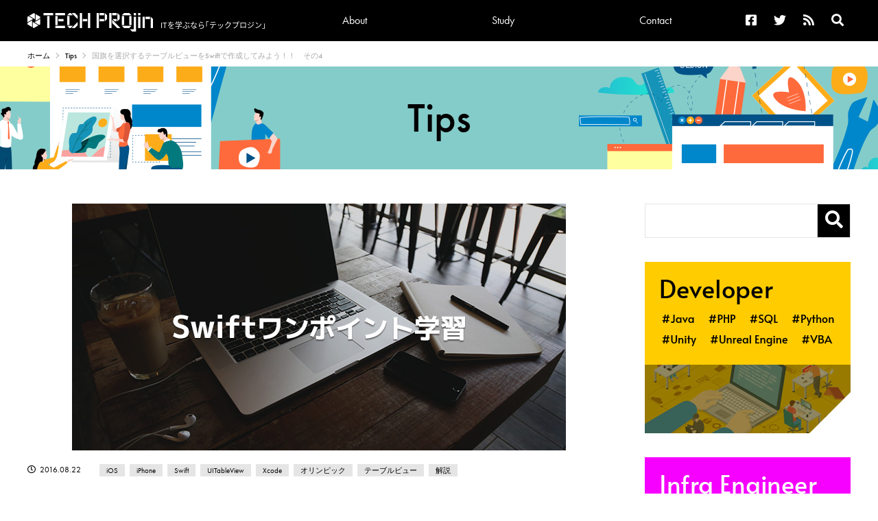

--- FILE ---
content_type: text/html; charset=UTF-8
request_url: https://tech.pjin.jp/blog/2016/08/22/tableview-8/
body_size: 83475
content:
<!doctype html>
<html lang="ja">
<head>
  <meta charset="utf-8">

  <meta name="description" content="" />
  <meta name="keywords" content="" />
  <meta name="robots" content="INDEX, FOLLOW" />
  <script src="https://kit.fontawesome.com/8ce61bd09b.js" crossorigin="anonymous"></script>
  <link rel="stylesheet" type="text/css" href="https://tech.pjin.jp/wp-content/themes/techprojin/assets/css/html5reset.css" />
  <link rel="stylesheet" type="text/css" href="https://tech.pjin.jp/wp-content/themes/techprojin/assets/css/main_layout.css" />
  <link rel="stylesheet" type="text/css" href="https://tech.pjin.jp/wp-content/themes/techprojin/assets/css/contents.css" />
  <link href="https://fonts.googleapis.com/css2?family=Alata&display=swap" rel="stylesheet">
  <link rel="stylesheet" href="https://use.typekit.net/xcj2xkr.css">
  <meta name="viewport" content="width=device-width, minimum-scale=1, maximum-scale=1" />

  <script src="https://ajax.googleapis.com/ajax/libs/jquery/3.2.1/jquery.min.js"></script>
  <script type="text/javascript" src="https://tech.pjin.jp/wp-content/themes/techprojin/assets/js/main.js"></script>
  <script>
  (function(d) {
    var config = {
      kitId: 'mtc6pup',
      scriptTimeout: 3000,
      async: true
    },
    h=d.documentElement,t=setTimeout(function(){h.className=h.className.replace(/\bwf-loading\b/g,"")+" wf-inactive";},config.scriptTimeout),tk=d.createElement("script"),f=false,s=d.getElementsByTagName("script")[0],a;h.className+=" wf-loading";tk.src='https://use.typekit.net/'+config.kitId+'.js';tk.async=true;tk.onload=tk.onreadystatechange=function(){a=this.readyState;if(f||a&&a!="complete"&&a!="loaded")return;f=true;clearTimeout(t);try{Typekit.load(config)}catch(e){}};s.parentNode.insertBefore(tk,s)
  })(document);
</script>

  <title>国旗を選択するテーブルビューをSwiftで作成してみよう！！ その4 | TECH PROjin</title>

		<!-- All in One SEO 4.9.3 - aioseo.com -->
	<meta name="description" content="UIKitの部品の中でもなにかと作成方法が複雑なテーブルビュー。 しかしiPhoneアプリ開発とテーブルビューは切っても切り離せないほどよく使われる部品ですよね。 この際テーブルビューの基本的な作成方法をマスターしてしまいましょう！！" />
	<meta name="robots" content="max-image-preview:large" />
	<meta name="author" content="haya"/>
	<link rel="canonical" href="https://tech.pjin.jp/blog/2016/08/22/tableview-8/" />
	<meta name="generator" content="All in One SEO (AIOSEO) 4.9.3" />
		<meta property="og:locale" content="ja_JP" />
		<meta property="og:site_name" content="TECH PROjin | ITを学ぶなら「テックプロジン」" />
		<meta property="og:type" content="article" />
		<meta property="og:title" content="国旗を選択するテーブルビューをSwiftで作成してみよう！！ その4 | TECH PROjin" />
		<meta property="og:description" content="UIKitの部品の中でもなにかと作成方法が複雑なテーブルビュー。 しかしiPhoneアプリ開発とテーブルビューは切っても切り離せないほどよく使われる部品ですよね。 この際テーブルビューの基本的な作成方法をマスターしてしまいましょう！！" />
		<meta property="og:url" content="https://tech.pjin.jp/blog/2016/08/22/tableview-8/" />
		<meta property="article:published_time" content="2016-08-22T07:05:50+00:00" />
		<meta property="article:modified_time" content="2016-12-16T05:29:08+00:00" />
		<meta name="twitter:card" content="summary" />
		<meta name="twitter:title" content="国旗を選択するテーブルビューをSwiftで作成してみよう！！ その4 | TECH PROjin" />
		<meta name="twitter:description" content="UIKitの部品の中でもなにかと作成方法が複雑なテーブルビュー。 しかしiPhoneアプリ開発とテーブルビューは切っても切り離せないほどよく使われる部品ですよね。 この際テーブルビューの基本的な作成方法をマスターしてしまいましょう！！" />
		<script type="application/ld+json" class="aioseo-schema">
			{"@context":"https:\/\/schema.org","@graph":[{"@type":"Article","@id":"https:\/\/tech.pjin.jp\/blog\/2016\/08\/22\/tableview-8\/#article","name":"\u56fd\u65d7\u3092\u9078\u629e\u3059\u308b\u30c6\u30fc\u30d6\u30eb\u30d3\u30e5\u30fc\u3092Swift\u3067\u4f5c\u6210\u3057\u3066\u307f\u3088\u3046\uff01\uff01 \u305d\u306e4 | TECH PROjin","headline":"\u56fd\u65d7\u3092\u9078\u629e\u3059\u308b\u30c6\u30fc\u30d6\u30eb\u30d3\u30e5\u30fc\u3092Swift\u3067\u4f5c\u6210\u3057\u3066\u307f\u3088\u3046\uff01\uff01\u3000\u305d\u306e4","author":{"@id":"https:\/\/tech.pjin.jp\/blog\/author\/hayashiguchi\/#author"},"publisher":{"@id":"https:\/\/tech.pjin.jp\/#organization"},"image":{"@type":"ImageObject","url":"https:\/\/tech.pjin.jp\/wp-content\/uploads\/2015\/09\/swift01.jpg","width":720,"height":360},"datePublished":"2016-08-22T16:05:50+09:00","dateModified":"2016-12-16T14:29:08+09:00","inLanguage":"ja","mainEntityOfPage":{"@id":"https:\/\/tech.pjin.jp\/blog\/2016\/08\/22\/tableview-8\/#webpage"},"isPartOf":{"@id":"https:\/\/tech.pjin.jp\/blog\/2016\/08\/22\/tableview-8\/#webpage"},"articleSection":"iPhone, Swift, iOS, iPhone, Swift, UITableView, Xcode, \u30aa\u30ea\u30f3\u30d4\u30c3\u30af, \u30c6\u30fc\u30d6\u30eb\u30d3\u30e5\u30fc, \u89e3\u8aac"},{"@type":"BreadcrumbList","@id":"https:\/\/tech.pjin.jp\/blog\/2016\/08\/22\/tableview-8\/#breadcrumblist","itemListElement":[{"@type":"ListItem","@id":"https:\/\/tech.pjin.jp#listItem","position":1,"name":"\u30db\u30fc\u30e0","item":"https:\/\/tech.pjin.jp","nextItem":{"@type":"ListItem","@id":"https:\/\/tech.pjin.jp\/blog\/category\/programming\/#listItem","name":"\u30d7\u30ed\u30b0\u30e9\u30df\u30f3\u30b0"}},{"@type":"ListItem","@id":"https:\/\/tech.pjin.jp\/blog\/category\/programming\/#listItem","position":2,"name":"\u30d7\u30ed\u30b0\u30e9\u30df\u30f3\u30b0","item":"https:\/\/tech.pjin.jp\/blog\/category\/programming\/","nextItem":{"@type":"ListItem","@id":"https:\/\/tech.pjin.jp\/blog\/category\/programming\/iphone\/#listItem","name":"iPhone"},"previousItem":{"@type":"ListItem","@id":"https:\/\/tech.pjin.jp#listItem","name":"\u30db\u30fc\u30e0"}},{"@type":"ListItem","@id":"https:\/\/tech.pjin.jp\/blog\/category\/programming\/iphone\/#listItem","position":3,"name":"iPhone","item":"https:\/\/tech.pjin.jp\/blog\/category\/programming\/iphone\/","nextItem":{"@type":"ListItem","@id":"https:\/\/tech.pjin.jp\/blog\/category\/programming\/iphone\/swift\/#listItem","name":"Swift"},"previousItem":{"@type":"ListItem","@id":"https:\/\/tech.pjin.jp\/blog\/category\/programming\/#listItem","name":"\u30d7\u30ed\u30b0\u30e9\u30df\u30f3\u30b0"}},{"@type":"ListItem","@id":"https:\/\/tech.pjin.jp\/blog\/category\/programming\/iphone\/swift\/#listItem","position":4,"name":"Swift","item":"https:\/\/tech.pjin.jp\/blog\/category\/programming\/iphone\/swift\/","nextItem":{"@type":"ListItem","@id":"https:\/\/tech.pjin.jp\/blog\/2016\/08\/22\/tableview-8\/#listItem","name":"\u56fd\u65d7\u3092\u9078\u629e\u3059\u308b\u30c6\u30fc\u30d6\u30eb\u30d3\u30e5\u30fc\u3092Swift\u3067\u4f5c\u6210\u3057\u3066\u307f\u3088\u3046\uff01\uff01\u3000\u305d\u306e4"},"previousItem":{"@type":"ListItem","@id":"https:\/\/tech.pjin.jp\/blog\/category\/programming\/iphone\/#listItem","name":"iPhone"}},{"@type":"ListItem","@id":"https:\/\/tech.pjin.jp\/blog\/2016\/08\/22\/tableview-8\/#listItem","position":5,"name":"\u56fd\u65d7\u3092\u9078\u629e\u3059\u308b\u30c6\u30fc\u30d6\u30eb\u30d3\u30e5\u30fc\u3092Swift\u3067\u4f5c\u6210\u3057\u3066\u307f\u3088\u3046\uff01\uff01\u3000\u305d\u306e4","previousItem":{"@type":"ListItem","@id":"https:\/\/tech.pjin.jp\/blog\/category\/programming\/iphone\/swift\/#listItem","name":"Swift"}}]},{"@type":"Organization","@id":"https:\/\/tech.pjin.jp\/#organization","name":"TECH PROjin","description":"IT\u3092\u5b66\u3076\u306a\u3089\u300c\u30c6\u30c3\u30af\u30d7\u30ed\u30b8\u30f3\u300d","url":"https:\/\/tech.pjin.jp\/"},{"@type":"Person","@id":"https:\/\/tech.pjin.jp\/blog\/author\/hayashiguchi\/#author","url":"https:\/\/tech.pjin.jp\/blog\/author\/hayashiguchi\/","name":"haya","image":{"@type":"ImageObject","@id":"https:\/\/tech.pjin.jp\/blog\/2016\/08\/22\/tableview-8\/#authorImage","url":"https:\/\/secure.gravatar.com\/avatar\/196c5f96ab0cd6c028a5600b6cc31b1cb8a1fdf8786de51ceb826865ad71fd1b?s=96&d=mm&r=g","width":96,"height":96,"caption":"haya"}},{"@type":"WebPage","@id":"https:\/\/tech.pjin.jp\/blog\/2016\/08\/22\/tableview-8\/#webpage","url":"https:\/\/tech.pjin.jp\/blog\/2016\/08\/22\/tableview-8\/","name":"\u56fd\u65d7\u3092\u9078\u629e\u3059\u308b\u30c6\u30fc\u30d6\u30eb\u30d3\u30e5\u30fc\u3092Swift\u3067\u4f5c\u6210\u3057\u3066\u307f\u3088\u3046\uff01\uff01 \u305d\u306e4 | TECH PROjin","description":"UIKit\u306e\u90e8\u54c1\u306e\u4e2d\u3067\u3082\u306a\u306b\u304b\u3068\u4f5c\u6210\u65b9\u6cd5\u304c\u8907\u96d1\u306a\u30c6\u30fc\u30d6\u30eb\u30d3\u30e5\u30fc\u3002 \u3057\u304b\u3057iPhone\u30a2\u30d7\u30ea\u958b\u767a\u3068\u30c6\u30fc\u30d6\u30eb\u30d3\u30e5\u30fc\u306f\u5207\u3063\u3066\u3082\u5207\u308a\u96e2\u305b\u306a\u3044\u307b\u3069\u3088\u304f\u4f7f\u308f\u308c\u308b\u90e8\u54c1\u3067\u3059\u3088\u306d\u3002 \u3053\u306e\u969b\u30c6\u30fc\u30d6\u30eb\u30d3\u30e5\u30fc\u306e\u57fa\u672c\u7684\u306a\u4f5c\u6210\u65b9\u6cd5\u3092\u30de\u30b9\u30bf\u30fc\u3057\u3066\u3057\u307e\u3044\u307e\u3057\u3087\u3046\uff01\uff01","inLanguage":"ja","isPartOf":{"@id":"https:\/\/tech.pjin.jp\/#website"},"breadcrumb":{"@id":"https:\/\/tech.pjin.jp\/blog\/2016\/08\/22\/tableview-8\/#breadcrumblist"},"author":{"@id":"https:\/\/tech.pjin.jp\/blog\/author\/hayashiguchi\/#author"},"creator":{"@id":"https:\/\/tech.pjin.jp\/blog\/author\/hayashiguchi\/#author"},"image":{"@type":"ImageObject","url":"https:\/\/tech.pjin.jp\/wp-content\/uploads\/2015\/09\/swift01.jpg","@id":"https:\/\/tech.pjin.jp\/blog\/2016\/08\/22\/tableview-8\/#mainImage","width":720,"height":360},"primaryImageOfPage":{"@id":"https:\/\/tech.pjin.jp\/blog\/2016\/08\/22\/tableview-8\/#mainImage"},"datePublished":"2016-08-22T16:05:50+09:00","dateModified":"2016-12-16T14:29:08+09:00"},{"@type":"WebSite","@id":"https:\/\/tech.pjin.jp\/#website","url":"https:\/\/tech.pjin.jp\/","name":"TECH PROjin","description":"IT\u3092\u5b66\u3076\u306a\u3089\u300c\u30c6\u30c3\u30af\u30d7\u30ed\u30b8\u30f3\u300d","inLanguage":"ja","publisher":{"@id":"https:\/\/tech.pjin.jp\/#organization"}}]}
		</script>
		<!-- All in One SEO -->

<link rel='dns-prefetch' href='//www.googletagmanager.com' />
<link rel="alternate" type="application/rss+xml" title="TECH PROjin &raquo; 国旗を選択するテーブルビューをSwiftで作成してみよう！！　その4 のコメントのフィード" href="https://tech.pjin.jp/blog/2016/08/22/tableview-8/feed/" />
<link rel="alternate" title="oEmbed (JSON)" type="application/json+oembed" href="https://tech.pjin.jp/wp-json/oembed/1.0/embed?url=https%3A%2F%2Ftech.pjin.jp%2Fblog%2F2016%2F08%2F22%2Ftableview-8%2F" />
<link rel="alternate" title="oEmbed (XML)" type="text/xml+oembed" href="https://tech.pjin.jp/wp-json/oembed/1.0/embed?url=https%3A%2F%2Ftech.pjin.jp%2Fblog%2F2016%2F08%2F22%2Ftableview-8%2F&#038;format=xml" />
<style id='wp-img-auto-sizes-contain-inline-css' type='text/css'>
img:is([sizes=auto i],[sizes^="auto," i]){contain-intrinsic-size:3000px 1500px}
/*# sourceURL=wp-img-auto-sizes-contain-inline-css */
</style>
<style id='wp-emoji-styles-inline-css' type='text/css'>

	img.wp-smiley, img.emoji {
		display: inline !important;
		border: none !important;
		box-shadow: none !important;
		height: 1em !important;
		width: 1em !important;
		margin: 0 0.07em !important;
		vertical-align: -0.1em !important;
		background: none !important;
		padding: 0 !important;
	}
/*# sourceURL=wp-emoji-styles-inline-css */
</style>
<link rel='stylesheet' id='wp-block-library-css' href='https://tech.pjin.jp/wp-includes/css/dist/block-library/style.min.css?ver=cf6c3dd43187045091bc645b785a5a60' type='text/css' media='all' />
<style id='global-styles-inline-css' type='text/css'>
:root{--wp--preset--aspect-ratio--square: 1;--wp--preset--aspect-ratio--4-3: 4/3;--wp--preset--aspect-ratio--3-4: 3/4;--wp--preset--aspect-ratio--3-2: 3/2;--wp--preset--aspect-ratio--2-3: 2/3;--wp--preset--aspect-ratio--16-9: 16/9;--wp--preset--aspect-ratio--9-16: 9/16;--wp--preset--color--black: #000000;--wp--preset--color--cyan-bluish-gray: #abb8c3;--wp--preset--color--white: #ffffff;--wp--preset--color--pale-pink: #f78da7;--wp--preset--color--vivid-red: #cf2e2e;--wp--preset--color--luminous-vivid-orange: #ff6900;--wp--preset--color--luminous-vivid-amber: #fcb900;--wp--preset--color--light-green-cyan: #7bdcb5;--wp--preset--color--vivid-green-cyan: #00d084;--wp--preset--color--pale-cyan-blue: #8ed1fc;--wp--preset--color--vivid-cyan-blue: #0693e3;--wp--preset--color--vivid-purple: #9b51e0;--wp--preset--gradient--vivid-cyan-blue-to-vivid-purple: linear-gradient(135deg,rgb(6,147,227) 0%,rgb(155,81,224) 100%);--wp--preset--gradient--light-green-cyan-to-vivid-green-cyan: linear-gradient(135deg,rgb(122,220,180) 0%,rgb(0,208,130) 100%);--wp--preset--gradient--luminous-vivid-amber-to-luminous-vivid-orange: linear-gradient(135deg,rgb(252,185,0) 0%,rgb(255,105,0) 100%);--wp--preset--gradient--luminous-vivid-orange-to-vivid-red: linear-gradient(135deg,rgb(255,105,0) 0%,rgb(207,46,46) 100%);--wp--preset--gradient--very-light-gray-to-cyan-bluish-gray: linear-gradient(135deg,rgb(238,238,238) 0%,rgb(169,184,195) 100%);--wp--preset--gradient--cool-to-warm-spectrum: linear-gradient(135deg,rgb(74,234,220) 0%,rgb(151,120,209) 20%,rgb(207,42,186) 40%,rgb(238,44,130) 60%,rgb(251,105,98) 80%,rgb(254,248,76) 100%);--wp--preset--gradient--blush-light-purple: linear-gradient(135deg,rgb(255,206,236) 0%,rgb(152,150,240) 100%);--wp--preset--gradient--blush-bordeaux: linear-gradient(135deg,rgb(254,205,165) 0%,rgb(254,45,45) 50%,rgb(107,0,62) 100%);--wp--preset--gradient--luminous-dusk: linear-gradient(135deg,rgb(255,203,112) 0%,rgb(199,81,192) 50%,rgb(65,88,208) 100%);--wp--preset--gradient--pale-ocean: linear-gradient(135deg,rgb(255,245,203) 0%,rgb(182,227,212) 50%,rgb(51,167,181) 100%);--wp--preset--gradient--electric-grass: linear-gradient(135deg,rgb(202,248,128) 0%,rgb(113,206,126) 100%);--wp--preset--gradient--midnight: linear-gradient(135deg,rgb(2,3,129) 0%,rgb(40,116,252) 100%);--wp--preset--font-size--small: 13px;--wp--preset--font-size--medium: 20px;--wp--preset--font-size--large: 36px;--wp--preset--font-size--x-large: 42px;--wp--preset--spacing--20: 0.44rem;--wp--preset--spacing--30: 0.67rem;--wp--preset--spacing--40: 1rem;--wp--preset--spacing--50: 1.5rem;--wp--preset--spacing--60: 2.25rem;--wp--preset--spacing--70: 3.38rem;--wp--preset--spacing--80: 5.06rem;--wp--preset--shadow--natural: 6px 6px 9px rgba(0, 0, 0, 0.2);--wp--preset--shadow--deep: 12px 12px 50px rgba(0, 0, 0, 0.4);--wp--preset--shadow--sharp: 6px 6px 0px rgba(0, 0, 0, 0.2);--wp--preset--shadow--outlined: 6px 6px 0px -3px rgb(255, 255, 255), 6px 6px rgb(0, 0, 0);--wp--preset--shadow--crisp: 6px 6px 0px rgb(0, 0, 0);}:where(.is-layout-flex){gap: 0.5em;}:where(.is-layout-grid){gap: 0.5em;}body .is-layout-flex{display: flex;}.is-layout-flex{flex-wrap: wrap;align-items: center;}.is-layout-flex > :is(*, div){margin: 0;}body .is-layout-grid{display: grid;}.is-layout-grid > :is(*, div){margin: 0;}:where(.wp-block-columns.is-layout-flex){gap: 2em;}:where(.wp-block-columns.is-layout-grid){gap: 2em;}:where(.wp-block-post-template.is-layout-flex){gap: 1.25em;}:where(.wp-block-post-template.is-layout-grid){gap: 1.25em;}.has-black-color{color: var(--wp--preset--color--black) !important;}.has-cyan-bluish-gray-color{color: var(--wp--preset--color--cyan-bluish-gray) !important;}.has-white-color{color: var(--wp--preset--color--white) !important;}.has-pale-pink-color{color: var(--wp--preset--color--pale-pink) !important;}.has-vivid-red-color{color: var(--wp--preset--color--vivid-red) !important;}.has-luminous-vivid-orange-color{color: var(--wp--preset--color--luminous-vivid-orange) !important;}.has-luminous-vivid-amber-color{color: var(--wp--preset--color--luminous-vivid-amber) !important;}.has-light-green-cyan-color{color: var(--wp--preset--color--light-green-cyan) !important;}.has-vivid-green-cyan-color{color: var(--wp--preset--color--vivid-green-cyan) !important;}.has-pale-cyan-blue-color{color: var(--wp--preset--color--pale-cyan-blue) !important;}.has-vivid-cyan-blue-color{color: var(--wp--preset--color--vivid-cyan-blue) !important;}.has-vivid-purple-color{color: var(--wp--preset--color--vivid-purple) !important;}.has-black-background-color{background-color: var(--wp--preset--color--black) !important;}.has-cyan-bluish-gray-background-color{background-color: var(--wp--preset--color--cyan-bluish-gray) !important;}.has-white-background-color{background-color: var(--wp--preset--color--white) !important;}.has-pale-pink-background-color{background-color: var(--wp--preset--color--pale-pink) !important;}.has-vivid-red-background-color{background-color: var(--wp--preset--color--vivid-red) !important;}.has-luminous-vivid-orange-background-color{background-color: var(--wp--preset--color--luminous-vivid-orange) !important;}.has-luminous-vivid-amber-background-color{background-color: var(--wp--preset--color--luminous-vivid-amber) !important;}.has-light-green-cyan-background-color{background-color: var(--wp--preset--color--light-green-cyan) !important;}.has-vivid-green-cyan-background-color{background-color: var(--wp--preset--color--vivid-green-cyan) !important;}.has-pale-cyan-blue-background-color{background-color: var(--wp--preset--color--pale-cyan-blue) !important;}.has-vivid-cyan-blue-background-color{background-color: var(--wp--preset--color--vivid-cyan-blue) !important;}.has-vivid-purple-background-color{background-color: var(--wp--preset--color--vivid-purple) !important;}.has-black-border-color{border-color: var(--wp--preset--color--black) !important;}.has-cyan-bluish-gray-border-color{border-color: var(--wp--preset--color--cyan-bluish-gray) !important;}.has-white-border-color{border-color: var(--wp--preset--color--white) !important;}.has-pale-pink-border-color{border-color: var(--wp--preset--color--pale-pink) !important;}.has-vivid-red-border-color{border-color: var(--wp--preset--color--vivid-red) !important;}.has-luminous-vivid-orange-border-color{border-color: var(--wp--preset--color--luminous-vivid-orange) !important;}.has-luminous-vivid-amber-border-color{border-color: var(--wp--preset--color--luminous-vivid-amber) !important;}.has-light-green-cyan-border-color{border-color: var(--wp--preset--color--light-green-cyan) !important;}.has-vivid-green-cyan-border-color{border-color: var(--wp--preset--color--vivid-green-cyan) !important;}.has-pale-cyan-blue-border-color{border-color: var(--wp--preset--color--pale-cyan-blue) !important;}.has-vivid-cyan-blue-border-color{border-color: var(--wp--preset--color--vivid-cyan-blue) !important;}.has-vivid-purple-border-color{border-color: var(--wp--preset--color--vivid-purple) !important;}.has-vivid-cyan-blue-to-vivid-purple-gradient-background{background: var(--wp--preset--gradient--vivid-cyan-blue-to-vivid-purple) !important;}.has-light-green-cyan-to-vivid-green-cyan-gradient-background{background: var(--wp--preset--gradient--light-green-cyan-to-vivid-green-cyan) !important;}.has-luminous-vivid-amber-to-luminous-vivid-orange-gradient-background{background: var(--wp--preset--gradient--luminous-vivid-amber-to-luminous-vivid-orange) !important;}.has-luminous-vivid-orange-to-vivid-red-gradient-background{background: var(--wp--preset--gradient--luminous-vivid-orange-to-vivid-red) !important;}.has-very-light-gray-to-cyan-bluish-gray-gradient-background{background: var(--wp--preset--gradient--very-light-gray-to-cyan-bluish-gray) !important;}.has-cool-to-warm-spectrum-gradient-background{background: var(--wp--preset--gradient--cool-to-warm-spectrum) !important;}.has-blush-light-purple-gradient-background{background: var(--wp--preset--gradient--blush-light-purple) !important;}.has-blush-bordeaux-gradient-background{background: var(--wp--preset--gradient--blush-bordeaux) !important;}.has-luminous-dusk-gradient-background{background: var(--wp--preset--gradient--luminous-dusk) !important;}.has-pale-ocean-gradient-background{background: var(--wp--preset--gradient--pale-ocean) !important;}.has-electric-grass-gradient-background{background: var(--wp--preset--gradient--electric-grass) !important;}.has-midnight-gradient-background{background: var(--wp--preset--gradient--midnight) !important;}.has-small-font-size{font-size: var(--wp--preset--font-size--small) !important;}.has-medium-font-size{font-size: var(--wp--preset--font-size--medium) !important;}.has-large-font-size{font-size: var(--wp--preset--font-size--large) !important;}.has-x-large-font-size{font-size: var(--wp--preset--font-size--x-large) !important;}
/*# sourceURL=global-styles-inline-css */
</style>

<style id='classic-theme-styles-inline-css' type='text/css'>
/*! This file is auto-generated */
.wp-block-button__link{color:#fff;background-color:#32373c;border-radius:9999px;box-shadow:none;text-decoration:none;padding:calc(.667em + 2px) calc(1.333em + 2px);font-size:1.125em}.wp-block-file__button{background:#32373c;color:#fff;text-decoration:none}
/*# sourceURL=/wp-includes/css/classic-themes.min.css */
</style>
<link rel='stylesheet' id='toc-screen-css' href='https://tech.pjin.jp/wp-content/plugins/table-of-contents-plus/screen.min.css?ver=2411.1' type='text/css' media='all' />
<link rel='stylesheet' id='unitydog-css' href='https://tech.pjin.jp/wp-content/plugins/unitydog/unitydog.css?ver=cf6c3dd43187045091bc645b785a5a60' type='text/css' media='all' />
<link rel='stylesheet' id='wp-v-icons-css-css' href='https://tech.pjin.jp/wp-content/plugins/wp-visual-icon-fonts/css/wpvi-fa4.css?ver=cf6c3dd43187045091bc645b785a5a60' type='text/css' media='all' />
<script type="text/javascript" src="https://tech.pjin.jp/wp-includes/js/jquery/jquery.min.js?ver=3.7.1" id="jquery-core-js"></script>
<script type="text/javascript" src="https://tech.pjin.jp/wp-includes/js/jquery/jquery-migrate.min.js?ver=3.4.1" id="jquery-migrate-js"></script>
<script type="text/javascript" src="https://tech.pjin.jp/wp-content/plugins/unitydog/unityobject2.js?ver=cf6c3dd43187045091bc645b785a5a60" id="unityobject2-js"></script>
<script type="text/javascript" id="unitydog-js-extra">
/* <![CDATA[ */
var unitydogsettings = {"fullscreen":"https://tech.pjin.jp/wp-content/plugins/unitydog/ctrl_fullscreen.png","restore":"https://tech.pjin.jp/wp-content/plugins/unitydog/ctrl_restore.png"};
//# sourceURL=unitydog-js-extra
/* ]]> */
</script>
<script type="text/javascript" src="https://tech.pjin.jp/wp-content/plugins/unitydog/unitydog.js?ver=cf6c3dd43187045091bc645b785a5a60" id="unitydog-js"></script>
<link rel="https://api.w.org/" href="https://tech.pjin.jp/wp-json/" /><link rel="alternate" title="JSON" type="application/json" href="https://tech.pjin.jp/wp-json/wp/v2/posts/52590" /><link rel="EditURI" type="application/rsd+xml" title="RSD" href="https://tech.pjin.jp/xmlrpc.php?rsd" />

<link rel='shortlink' href='https://tech.pjin.jp/?p=52590' />
<meta name="generator" content="Site Kit by Google 1.170.0" /><meta name="google-site-verification" content="xRIHSShaSCSd_rBNn8Aah5H4FXxoWv5EdpeDTwDoFY0">
<!-- Site Kit が追加した Google AdSense メタタグ -->
<meta name="google-adsense-platform-account" content="ca-host-pub-2644536267352236">
<meta name="google-adsense-platform-domain" content="sitekit.withgoogle.com">
<!-- Site Kit が追加した End Google AdSense メタタグ -->
<link rel="icon" href="https://tech.pjin.jp/wp-content/uploads/2021/07/cropped-favicon2-32x32.png" sizes="32x32" />
<link rel="icon" href="https://tech.pjin.jp/wp-content/uploads/2021/07/cropped-favicon2-192x192.png" sizes="192x192" />
<link rel="apple-touch-icon" href="https://tech.pjin.jp/wp-content/uploads/2021/07/cropped-favicon2-180x180.png" />
<meta name="msapplication-TileImage" content="https://tech.pjin.jp/wp-content/uploads/2021/07/cropped-favicon2-270x270.png" />
		<style type="text/css" id="wp-custom-css">
			table {
  border-collapse: collapse;
}
th, td {
  border: 1px solid #333;
	padding:3%;
}

.c-articleBodyArea table{width:100%;}
.c-articleBodyArea table tr th{background:#eee;}
.aka{color:red;}
.midashi{
	font-size: 18px;
	font-weight: bold;
	text-decoration: underline;
}
.matome {
	border: 1px solid;
	border-radius: 10px;
	border-color: #000080;
	background-color: #ffffff;
}
.box27 {
	position: relative;
  margin: 2em 0;
  padding: 0.5em 1em;
  border: solid 3px #444444;
	padding-top: 20px;
  padding-bottom: 20px;
}
.box27 .box-title {
  position: absolute;
  display: inline-block;
  top: -27px;
  left: -3px;
  padding: 0 9px;
  height: 25px;
  line-height: 27px;
  font-size: 17px;
  background: #444444;
  color: #ffffff;
  font-weight: bold;
  border-radius: 5px 5px 0 0;
}

.syntaxhighlighter{border: 1px solid #ccc;}
.c-articleBodyArea .syntaxhighlighter .line.alt2 {
    background-color: #F8F8F8 !important;
}
blockquote{
	position: relative;
	padding: 30px 39px 30px 39px;
	box-sizing: border-box;
	font-style: italic;
	color: #464646;
	background: #f6f6f6;
	border: none;
	border-top: solid 3px #000;
	border-bottom: solid 3px #000;
}
blockquote:before{
	display: inline-block;
	position: absolute;
	width: 32px;
	height: 32px;
	vertical-align: middle;
	text-align: center;
	content: "\f10d";
	font-family: "Font Awesome 5 Free";
	font-weight: 900;
	color: #FFF;
	font-size: 16px;
	line-height: 30px;
	background: #000;
}
blockquote:after{
	display: inline-block;
	position: absolute;
	width: 32px;
	height: 32px;
	vertical-align: middle;
	text-align: center;
	content: "\f10e";
	font-family: "Font Awesome 5 Free";
	font-weight: 900;
	color: #FFF;
	font-size: 16px;
	line-height: 30px;
	background: #000;
}
blockquote:before{
	top: 0; left: 0;
}
blockquote:after{
	bottom: 0; right: 0;
}
blockquote + p{
	margin-top: 1.6em;
}
blockquote p {
	position: relative;
	padding: 0;
	margin: 10px 0;
	z-index: 3;
	line-height: 1.7;
}
blockquote > p:last-child{ 
  margin-bottom: 0 !important;
	margin-top: 0 !important;
}
.c-articleBodyArea {
    font-family: noto-sans-cjk-jp, sans-serif;
}
th, td {
    line-height:1.5em;
}		</style>
			<script data-ad-client="ca-pub-8099171454579388" async src="https://pagead2.googlesyndication.com/pagead/js/adsbygoogle.js"></script>

<script type='text/javascript' src='https://www.googletagmanager.com/gtag/js?id=UA-41830820-2' id='google_gtagjs-js' async></script>
<script type='text/javascript' id='google_gtagjs-js-after'>
window.dataLayer = window.dataLayer || [];function gtag(){dataLayer.push(arguments);}
gtag('set', 'linker', {"domains":["tech.pjin.jp"]} );
gtag("js", new Date());
gtag("set", "developer_id.dZTNiMT", true);
gtag("config", "UA-41830820-2", {
  "anonymize_ip":true,
  "custom_map":{"dimension1":"author","dimension2":"release"},
  'author': 'haya',
  'release': '2016-08'
});

/*
gtag('event', 'event1', {
  'author': 'haya',
  'release': '2016-08'
});
*/

</script>

</head>

<body>
  <div class="c-flow">
    <header class="p-header">
      <div class="p-headerInner">
        <div class="p-headerNaviMenuBtn">
          <div class="p-headerNaviMenuBtnInner">
            <span></span>
            <span></span>
            <span></span>
          </div>
        </div>
        <a href="https://tech.pjin.jp">
          <div class="p-headerTitle">
              <div class="p-headerTitle__logo">
                <img src="https://tech.pjin.jp/wp-content/themes/techprojin/assets/images/top/logo.png" alt="TECHPROjin">
              </div>
              <div class="p-headerTitle_txt u-f-notoSansCjkJp">
                ITを学ぶなら<br class="p-headerTitleBr">｢テックプロジン｣
              </div>
          </div>          
        </a>
        <div class="p-headerLinks">
          <div class="p-headerSpSearch">
            <form role="search" method="get" id="searchform" action="https://tech.pjin.jp/" class="p-headerSpSearchForm">
              <input type="text" value="" name="s" id="s">
              <button type="submit" id="searchsubmit" value="検索"><i class="fas fa-search"></i></button>
            </form>
          </div>
          <nav class="p-headerGlobalNavi">
            <ul class="p-headerGlobalNaviLinks">
              <li class="p-headerGlobalNaviLinks__item">
                <a href="https://tech.pjin.jp/about" class="p-headerGlobalNaviLinkAnc">
                  About
                </a>
              </li>
              <li class="p-headerGlobalNaviLinks__item p-headerGlobalNaviLinks__item--tab">
                <div class="p-headerGlobalNaviLinkTab">
                  Study
                </div>
                <ul class="p-headerGlobalNaviLinkTabList">
                  <li class="p-headerGlobalNaviLinkTabList__item">
                    <a href="https://tech.pjin.jp/blog/developer/">
                      Developer
                    </a>
                  </li>
                  <li class="p-headerGlobalNaviLinkTabList__item">
                    <a href="https://tech.pjin.jp/blog/infra_engneer/">
                      Infra Engineer
                    </a>
                  </li>
                </ul>
              </li>
              <!--li class="p-headerGlobalNaviLinks__item p-headerGlobalNaviLinks__item--tab">
                <div class="p-headerGlobalNaviLinkTab">
                  News &amp; Tips
                </div>
                <ul class="p-headerGlobalNaviLinkTabList">
                  <li class="p-headerGlobalNaviLinkTabList__item">
                    <a href="https://tech.pjin.jp/blog/info/">
                      News
                    </a>
                  </li>
                  <li class="p-headerGlobalNaviLinkTabList__item">
                    <a href="https://tech.pjin.jp/tips">
                      Tips
                    </a>
                  </li>
                </ul>
              </li-->
              <li class="p-headerGlobalNaviLinks__item" class="p-headerGlobalNaviLinkAnc">
                <a href="https://tech.pjin.jp/contact" class="p-headerGlobalNaviLinkAnc">
                  Contact
                </a>
              </li>
            </ul>
          </nav>
          <ul class="p-headerIcons">
            <li class="p-headerIcons__item">
              <a href="https://www.facebook.com/techpjin?fref=ts" target="_blank">
                <i class="fab fa-facebook-square"></i>
              </a>
            </li>
            <li class="p-headerIcons__item">
              <a href="https://twitter.com/tech_pjin" target="_blank">
                <i class="fab fa-twitter"></i>
              </a>
            </li>
            <li class="p-headerIcons__item">
              <a href="https://tech.pjin.jp/feed/" target="_blank">
                <i class="fas fa-rss"></i>
              </a>
            </li>
            <li class="p-headerIcons__item p-headerIcons__item--search">
              <form role="search" method="get" id="searchform" action="https://tech.pjin.jp/" class="p-headerIconsSearchForm">
                <input type="text" value="" name="s" id="s">
                <button type="submit" id="searchsubmit" value="検索"><i class="fas fa-search"></i></button>
              </form>
              <a href="#" class="p-headerSearchInactiveIcon">
                <i class="fas fa-search"></i>
              </a>
            </li>
          </ul>
        </div>
      </div>
    </header>
  </div>

  <div class="l-wrap">
    <div class="c-breadcrumb">
      <ul class="c-breadcrumbLinks">
        <li class="c-breadcrumbLinks__item">
          <a href="https://tech.pjin.jp">ホーム</a>
        </li>
        <li class="c-breadcrumbLinks__item">
          <a href="https://tech.pjin.jp/tips"><span class="c-breadcrumbLinks__itemAlata">Tips</span></a>
        </li>
        <li class="c-breadcrumbLinks__item">
          <span class="c-breadcrumbLinks__itemAlata">国旗を選択するテーブルビューをSwiftで作成してみよう！！　その4</span>
        </li>
      </ul>
    </div>
  </div>
  
  <section class="c-subBanner c-newsTips">
    <h2 class="c-subBannerHeading c-subBannerHeading--news">Tips</h2>
  </section>
  
  <div class="l-columnContents">
    <div class="l-columnContents__main">
                        <article class="c-articleBody p-newsArticle">
        <div class="c-articleBodyHead">
          <figure class="c-articleBodyHead__mainImg">
              <img src="https://tech.pjin.jp/wp-content/uploads/2015/09/swift01.jpg" alt="国旗を選択するテーブルビューをSwiftで作成してみよう！！　その4">          </figure>
          <div class="c-articleBodyHead__info">
            <div class="c-articleBodyHead__infoDate">
              <i class="far fa-clock"></i>2016.08.22            </div>
            <div class="c-articleBodyHead__infoCategory">
                                                                                                         <a href="https://tech.pjin.jp/blog/tag/ios/">iOS</a>
                                                               <a href="https://tech.pjin.jp/blog/tag/iphone/">iPhone</a>
                                                               <a href="https://tech.pjin.jp/blog/tag/swift/">Swift</a>
                                                               <a href="https://tech.pjin.jp/blog/tag/uitableview/">UITableView</a>
                                                               <a href="https://tech.pjin.jp/blog/tag/xcode/">Xcode</a>
                                                               <a href="https://tech.pjin.jp/blog/tag/%e3%82%aa%e3%83%aa%e3%83%b3%e3%83%94%e3%83%83%e3%82%af/">オリンピック</a>
                                                               <a href="https://tech.pjin.jp/blog/tag/%e3%83%86%e3%83%bc%e3%83%96%e3%83%ab%e3%83%93%e3%83%a5%e3%83%bc/">テーブルビュー</a>
                                                               <a href="https://tech.pjin.jp/blog/tag/commentary/">解説</a>
                                                       </div>
          </div>
          <h1 class="c-articleBodyHead__title">
            国旗を選択するテーブルビューをSwiftで作成してみよう！！　その4          </h1>
        </div>
        <div class="c-articleBodyAuthor">
          <a href="https://tech.pjin.jp/blog/author/hayashiguchi/" class="c-articleBodyAuthorInfo">
            <div class="c-articleBodyAuthorInfo__icon"><span><i class="fas fa-user"></i></span></div>
            <div class="c-articleBodyAuthorInfo__name">haya</div>
          </a>
          <div class="c-articleBodyAuthorSns">
            
<!-- facebook -->
<a href="https://www.facebook.com/sharer.php?src=bm&u=https%3A%2F%2Ftech.pjin.jp%2Fblog%2F2016%2F08%2F22%2Ftableview-8%2F&t=%E5%9B%BD%E6%97%97%E3%82%92%E9%81%B8%E6%8A%9E%E3%81%99%E3%82%8B%E3%83%86%E3%83%BC%E3%83%96%E3%83%AB%E3%83%93%E3%83%A5%E3%83%BC%E3%82%92Swift%E3%81%A7%E4%BD%9C%E6%88%90%E3%81%97%E3%81%A6%E3%81%BF%E3%82%88%E3%81%86%EF%BC%81%EF%BC%81%E3%80%80%E3%81%9D%E3%81%AE4｜TECH PROjin" onclick="javascript:window.open(this.href, '', 'menubar=no,toolbar=no,resizable=yes,scrollbars=yes,height=300,width=600');return false;"><i class="fab fa-facebook"></i></a>
<!-- tweet -->
<a href="https://twitter.com/share?text=%E5%9B%BD%E6%97%97%E3%82%92%E9%81%B8%E6%8A%9E%E3%81%99%E3%82%8B%E3%83%86%E3%83%BC%E3%83%96%E3%83%AB%E3%83%93%E3%83%A5%E3%83%BC%E3%82%92Swift%E3%81%A7%E4%BD%9C%E6%88%90%E3%81%97%E3%81%A6%E3%81%BF%E3%82%88%E3%81%86%EF%BC%81%EF%BC%81%E3%80%80%E3%81%9D%E3%81%AE4&url=https://tech.pjin.jp/blog/2016/08/22/tableview-8/" rel="nofollow" data-show-count="false" onclick="javascript:window.open(this.href, '','menubar=no,toolbar=no,resizable=yes,scrollbars=yes,height=300,width=600');return false;" target="_blank"><i class="fab fa-twitter"></i></a>
          </div>
        </div>
        <!-- Shortcode [postbanner] does not exist -->        <div class="c-articleBodyArea">
          <h1>国旗を選択するテーブルビューをSwiftで作成してみよう！！　その4</h1>
<p>オリンピックブームに完全に乗っかって、国旗を選択するテーブルビューを作成してみようと思います。<br />
前回までのテーブルビューの基本的な作成法をもとに進めていきますよ。</p>
<p><strong>※今回は全ての国を表示させるのは大変なので、<span style="color: #ff0000;">ひとまず10カ国のみ</span>の表示とします。</strong><br />
<strong>※各国旗は<span style="color: #ff0000;">フリー素材</span>のものを使用しています。</strong></p>
<p>完成系が分かっていた方が何をやるのかがわかりやすいと思いますので、ひとまずこんな感じの<br />
ものを作成していきたいと思います。<br />
<a href="https://techpjin.sakura.ne.jp/techpjin_new/wp-content/uploads/2016/08/s33_1.png"><img fetchpriority="high" decoding="async" class="image" src="https://techpjin.sakura.ne.jp/techpjin_new/wp-content/uploads/2016/08/s33_1-169x300.png" alt="s33_1" width="169" height="300" class="alignnone size-medium wp-image-52366" srcset="https://tech.pjin.jp/wp-content/uploads/2016/08/s33_1-169x300.png 169w, https://tech.pjin.jp/wp-content/uploads/2016/08/s33_1-576x1024.png 576w, https://tech.pjin.jp/wp-content/uploads/2016/08/s33_1.png 750w" sizes="(max-width: 169px) 100vw, 169px" /></a><br />
初期画面はオリンピックのマークで、<br />
<a href="https://techpjin.sakura.ne.jp/techpjin_new/wp-content/uploads/2016/08/s33_2.png"><img decoding="async" class="image" src="https://techpjin.sakura.ne.jp/techpjin_new/wp-content/uploads/2016/08/s33_2-169x300.png" alt="s33_2" width="169" height="300" class="alignnone size-medium wp-image-52367" srcset="https://tech.pjin.jp/wp-content/uploads/2016/08/s33_2-169x300.png 169w, https://tech.pjin.jp/wp-content/uploads/2016/08/s33_2-576x1024.png 576w, https://tech.pjin.jp/wp-content/uploads/2016/08/s33_2.png 750w" sizes="(max-width: 169px) 100vw, 169px" /></a><br />
各国のセルをタップするとその国旗がオリンピックのマークに変わって表示される。<br />
<a href="https://techpjin.sakura.ne.jp/techpjin_new/wp-content/uploads/2016/08/s33_3.png"><img decoding="async" class="image" src="https://techpjin.sakura.ne.jp/techpjin_new/wp-content/uploads/2016/08/s33_3-169x300.png" alt="s33_3" width="169" height="300" class="alignnone size-medium wp-image-52368" srcset="https://tech.pjin.jp/wp-content/uploads/2016/08/s33_3-169x300.png 169w, https://tech.pjin.jp/wp-content/uploads/2016/08/s33_3-576x1024.png 576w, https://tech.pjin.jp/wp-content/uploads/2016/08/s33_3.png 750w" sizes="(max-width: 169px) 100vw, 169px" /></a><br />
というものです。</p>
<p>ここでのポイントは以下のようなものが挙げられます。</p>
<section class="sec">
<p><strong>①画面上部は国旗を表示するImageViewを配置。（国旗のサイズはタテ:ヨコ=2:3とします）</strong><br />
<strong>②画面下部にテーブルビューを配置。どちらもAuto Layoutで制約を設けます。</strong><br />
<strong>③国名と小さい国旗を各セルに表示する。<span style="color: #ff0000;">（New!）<span style="color: #ff0000;"></strong><br />
<strong>④セルをタップするとその国名の国旗をImageViewに表示する。<span style="color: #ff0000;">（New!）</span></strong><br />
</section>
<p>前回までで③の国名表示まで終わりました。</p>
<p>ここまでのコードをは次のようになっています。そっくりコピペすれば動くはずです。<br />
（もちろん5行目のコードのOutlet接続は必要ですよ！）</p>
<pre class="brush: swift; title: ; notranslate" title="">
import UIKit

class ViewController: UIViewController, UITableViewDelegate, UITableViewDataSource {

    @IBOutlet weak var myTV: UITableView!
    var country:&#x5B;String] = &#x5B;&quot;アメリカ&quot;,&quot;日本&quot;,&quot;ブラジル&quot;,&quot;イギリス&quot;,&quot;フランス&quot;,&quot;ドイツ&quot;,&quot;イタリア&quot;,&quot;カナダ&quot;,&quot;中国&quot;,&quot;ジャマイカ&quot;]
    var flags:&#x5B;String] = &#x5B;&quot;America.png&quot;,&quot;Japan.png&quot;,&quot;Brazil.png&quot;,&quot;Britain.png&quot;,&quot;France.png&quot;,&quot;Germany.png&quot;,&quot;Italy.png&quot;,&quot;Canada.png&quot;,&quot;China.png&quot;,&quot;Jamaica.png&quot;]
    
    override func viewDidLoad() {
        super.viewDidLoad()
        myTV.delegate = self
        myTV.dataSource = self
        
        // Do any additional setup after loading the view, typically from a nib.
    }

    override func didReceiveMemoryWarning() {
        super.didReceiveMemoryWarning()
        // Dispose of any resources that can be recreated.
    }
    
    func tableView(tableView: UITableView, numberOfRowsInSection section: Int) -&gt; Int {
        return country.count
    }
    
    func tableView(tableView: UITableView, cellForRowAtIndexPath indexPath: NSIndexPath) -&gt; UITableViewCell {
        let cell = tableView.dequeueReusableCellWithIdentifier(&quot;myCell&quot;, forIndexPath: indexPath)
        cell.textLabel?.text = country&#x5B;indexPath.row]
        return cell
    }
    
}
</pre>
<p>一応画像でも載せておきます。こちらにはコメントを載せておきました。<br />
<a href="https://techpjin.sakura.ne.jp/techpjin_new/wp-content/uploads/2016/08/s36_1.png"><img loading="lazy" decoding="async" class="image" src="https://techpjin.sakura.ne.jp/techpjin_new/wp-content/uploads/2016/08/s36_1-300x223.png" alt="s36_1" width="300" height="223" class="alignnone size-medium wp-image-52613" srcset="https://tech.pjin.jp/wp-content/uploads/2016/08/s36_1-300x223.png 300w, https://tech.pjin.jp/wp-content/uploads/2016/08/s36_1.png 909w" sizes="auto, (max-width: 300px) 100vw, 300px" /></a></p>
<p>そして出来上がった現在の状態がコチラ。<br />
<a href="https://techpjin.sakura.ne.jp/techpjin_new/wp-content/uploads/2016/08/s35_7.png"><img loading="lazy" decoding="async" class="image" src="https://techpjin.sakura.ne.jp/techpjin_new/wp-content/uploads/2016/08/s35_7-169x300.png" alt="s35_7" width="169" height="300" class="alignnone size-medium wp-image-52500" srcset="https://tech.pjin.jp/wp-content/uploads/2016/08/s35_7-169x300.png 169w, https://tech.pjin.jp/wp-content/uploads/2016/08/s35_7-576x1024.png 576w, https://tech.pjin.jp/wp-content/uploads/2016/08/s35_7.png 1242w" sizes="auto, (max-width: 169px) 100vw, 169px" /></a></p>
<p>上画面の表示はまだ実装していませんので空白のままですね。今回はこの画像の部分を<br />
実装していきましょう。</p>
<h2>STEP6.画面上部イメージビューにオリンピックマークの画像を表示する</h2>
<p>画面読み込み時はオリンピックマークの画像を表示するようにしますね。こちらはコードから記述しても<br />
いいのですが、ストーリーボード上から設定するとすぐに終わるのでそちらでやります。</p>
<p>ストーリーボード上のImage Viewを選択している状態で右側のアトリビュートインスペクタで設定をしていきます。<br />
<a href="https://techpjin.sakura.ne.jp/techpjin_new/wp-content/uploads/2016/08/s36_2.png"><img loading="lazy" decoding="async" class="image" src="https://techpjin.sakura.ne.jp/techpjin_new/wp-content/uploads/2016/08/s36_2-300x199.png" alt="s36_2" width="300" height="199" class="alignnone size-medium wp-image-52614" srcset="https://tech.pjin.jp/wp-content/uploads/2016/08/s36_2-300x199.png 300w, https://tech.pjin.jp/wp-content/uploads/2016/08/s36_2-1024x679.png 1024w, https://tech.pjin.jp/wp-content/uploads/2016/08/s36_2.png 1181w" sizes="auto, (max-width: 300px) 100vw, 300px" /></a><br />
アトリビュートインスペクタの最初の項目（右上赤枠内）であるImageで画像を指定することができます。</p>
<p>このプルダウンの一覧からは<strong><span style="color: #ff0000;">アプリ内に取り込んでいる画像のみ</span></strong>が選択可能となっています。<a href="https://techpjin.sakura.ne.jp/techpjin_new/blog/2016/08/18/tableview-7/">前回</a>アプリ内に画像を<br />
取り込みましたが、これをやっていないとプルダウンに何も表示されません。必ず取り込むようにしておきましょう。</p>
<p>画像が取り込まれていると以下のように選択することが可能です。<br />
<a href="https://techpjin.sakura.ne.jp/techpjin_new/wp-content/uploads/2016/08/s36_3.png"><img loading="lazy" decoding="async" class="image" src="https://techpjin.sakura.ne.jp/techpjin_new/wp-content/uploads/2016/08/s36_3.png" alt="s36_3" width="260" height="136" class="alignnone size-full wp-image-52615" /></a><br />
また緑枠内のModeですが、「Scale To Fill」が選択されている状態にしましょう。この設定にしていると<br />
画像がImageViewのサイズいっぱいに隙間なく表示されるようになります。</p>
<p>では一度実行してみましょう。<br />
<a href="https://techpjin.sakura.ne.jp/techpjin_new/wp-content/uploads/2016/08/s36_4.png"><img loading="lazy" decoding="async" class="image" src="https://techpjin.sakura.ne.jp/techpjin_new/wp-content/uploads/2016/08/s36_4-169x300.png" alt="s36_4" width="169" height="300" class="alignnone size-medium wp-image-52616" srcset="https://tech.pjin.jp/wp-content/uploads/2016/08/s36_4-169x300.png 169w, https://tech.pjin.jp/wp-content/uploads/2016/08/s36_4-576x1024.png 576w, https://tech.pjin.jp/wp-content/uploads/2016/08/s36_4.png 750w" sizes="auto, (max-width: 169px) 100vw, 169px" /></a><br />
ちゃんとオリンピックマークが表示されていますね！（画像の背景が白色のため境界がわかりづらいですが。笑）</p>
<h2>STEP7.テーブルビューの各セルに画像を表示する</h2>
<p>では次に各セルに小さい国旗の画像を表示していきましょう。これも非常に簡単に実装することができます。<br />
まず、ストーリーボード上のセルをイジってみるととてもわかりやすいです。</p>
<p>先ほどと同様にストーリーボード上でTable View Cellを選択した状態（Table Viewを選択しないように<br />
注意してください）で右上のアトリビュートインスペクタを見てみましょう。<br />
<a href="https://techpjin.sakura.ne.jp/techpjin_new/wp-content/uploads/2016/08/s36_5.png"><img loading="lazy" decoding="async" class="image" src="https://techpjin.sakura.ne.jp/techpjin_new/wp-content/uploads/2016/08/s36_5-300x219.png" alt="s36_5" width="300" height="219" class="alignnone size-medium wp-image-52617" srcset="https://tech.pjin.jp/wp-content/uploads/2016/08/s36_5-300x219.png 300w, https://tech.pjin.jp/wp-content/uploads/2016/08/s36_5-1024x748.png 1024w, https://tech.pjin.jp/wp-content/uploads/2016/08/s36_5.png 1037w" sizes="auto, (max-width: 300px) 100vw, 300px" /></a><br />
すると一番上（赤枠内）のStyleの部分が「Custom」となっているのがわかるかと思います。<br />
このままでも画像を設定することはできるのですが、プルダウンから「Basic」などの違うものに変更して<br />
みましょう。<br />
<a href="https://techpjin.sakura.ne.jp/techpjin_new/wp-content/uploads/2016/08/s36_6.png"><img loading="lazy" decoding="async" class="image" src="https://techpjin.sakura.ne.jp/techpjin_new/wp-content/uploads/2016/08/s36_6.png" alt="s36_6" width="249" height="125" class="alignnone size-full wp-image-52618" /></a><br />
すると直下に「image」の項目が突如出現したのが確認できるかと思います。<br />
<a href="https://techpjin.sakura.ne.jp/techpjin_new/wp-content/uploads/2016/08/s36_7.png"><img loading="lazy" decoding="async" class="image" src="https://techpjin.sakura.ne.jp/techpjin_new/wp-content/uploads/2016/08/s36_7.png" alt="s36_7" width="248" height="71" class="alignnone size-full wp-image-52619" /></a><br />
試しにこの部分に画像を何かセットしてみましょう。ここではオリンピックマークをセットしています。<br />
<a href="https://techpjin.sakura.ne.jp/techpjin_new/wp-content/uploads/2016/08/s36_8.png"><img loading="lazy" decoding="async" class="image" src="https://techpjin.sakura.ne.jp/techpjin_new/wp-content/uploads/2016/08/s36_8.png" alt="s36_8" width="249" height="71" class="alignnone size-full wp-image-52620" /></a></p>
<p>するとなんと！セルの中にオリンピックマークが表示されたではないですか！！<br />
しかも画像が挿入されたことによってご丁寧にタイトルの文字も右にズレてくれるという気の効きっぷり。<br />
<a href="https://techpjin.sakura.ne.jp/techpjin_new/wp-content/uploads/2016/08/s36_9.png"><img loading="lazy" decoding="async" class="image" src="https://techpjin.sakura.ne.jp/techpjin_new/wp-content/uploads/2016/08/s36_9-300x292.png" alt="s36_9" width="300" height="292" class="alignnone size-medium wp-image-52621" srcset="https://tech.pjin.jp/wp-content/uploads/2016/08/s36_9-300x292.png 300w, https://tech.pjin.jp/wp-content/uploads/2016/08/s36_9.png 712w" sizes="auto, (max-width: 300px) 100vw, 300px" /></a><br />
これが<br />
<a href="https://techpjin.sakura.ne.jp/techpjin_new/wp-content/uploads/2016/08/s36_10.png"><img loading="lazy" decoding="async" class="image" src="https://techpjin.sakura.ne.jp/techpjin_new/wp-content/uploads/2016/08/s36_10-300x286.png" alt="s36_10" width="300" height="286" class="alignnone size-medium wp-image-52622" srcset="https://tech.pjin.jp/wp-content/uploads/2016/08/s36_10-300x286.png 300w, https://tech.pjin.jp/wp-content/uploads/2016/08/s36_10.png 736w" sizes="auto, (max-width: 300px) 100vw, 300px" /></a><br />
このように配置が変わってくれています。</p>
<p>ではためしにこの状態で一度ビルドしてみましょう。<br />
<a href="https://techpjin.sakura.ne.jp/techpjin_new/wp-content/uploads/2016/08/s36_11.png"><img loading="lazy" decoding="async" class="image" src="https://techpjin.sakura.ne.jp/techpjin_new/wp-content/uploads/2016/08/s36_11-169x300.png" alt="s36_11" width="169" height="300" class="alignnone size-medium wp-image-52623" srcset="https://tech.pjin.jp/wp-content/uploads/2016/08/s36_11-169x300.png 169w, https://tech.pjin.jp/wp-content/uploads/2016/08/s36_11-576x1024.png 576w, https://tech.pjin.jp/wp-content/uploads/2016/08/s36_11.png 750w" sizes="auto, (max-width: 169px) 100vw, 169px" /></a><br />
…………。。まぁ当たり前といえば当たり前ですが、全てのセルにオリンピックマークが表示されてしまいます。<br />
それもそのはず、オリンピックマークが配置されているストーリーボード上のセル「myCell」が量産されて<br />
表示されているからですね。現状コードによって操作を加えて変更しているのは国名表示だけです。<br />
なのでオリンピックマークはそのまま表示されてしまいます。</p>
<p>ではどうしたら良いでしょうか？</p>
<p>簡単ですね。<strong><span style="color: #ff0000;">「コードから各セルの画像を変更すれば良い」</span></strong>ということになります。</p>
<h5>◼︎コード上から各セルの画像を変更する</h5>
<p>記述するコードはセルの国名を設定したコード（一番上の28行目）とほとんど同じです。<br />
上記のコードのtableView(tableView: UITableView, cellForRowAtIndexPath indexPath: NSIndexPath) -> UITableViewCellメソッド内に1行付け加えます。</p>
<pre class="brush: swift; title: ; notranslate" title="">
func tableView(tableView: UITableView, cellForRowAtIndexPath indexPath: NSIndexPath) -&gt; UITableViewCell {

    let cell = tableView.dequeueReusableCellWithIdentifier(&quot;myCell&quot;, forIndexPath: indexPath)    
    cell.textLabel?.text = country&#x5B;indexPath.row]
    
    cell.imageView?.image = UIImage(named: flags&#x5B;indexPath.row])    //この行を付け加える
        
    return cell
}
</pre>
<p>各セルのイメージビューの画像に、それぞれ配列flagsに格納されている名前の画像を1つずつ<br />
取り出してセットしていきます。</p>
<p>各セルにはimageViewなんか自分では配置していないんですが、最初から配置されているという扱いなんですね。<br />
画像を配置していない場合は何も表示されませんが、画像をセットすると表示されるとともにタイトルの位置も<br />
右にずれる。なかなか面白い仕様ですね！！</p>
<p>これでビルドした結果がコチラ。<br />
<a href="https://techpjin.sakura.ne.jp/techpjin_new/wp-content/uploads/2016/08/s36_12.png"><img loading="lazy" decoding="async" class="image" src="https://techpjin.sakura.ne.jp/techpjin_new/wp-content/uploads/2016/08/s36_12-169x300.png" alt="s36_12" width="169" height="300" class="alignnone size-medium wp-image-52624" srcset="https://tech.pjin.jp/wp-content/uploads/2016/08/s36_12-169x300.png 169w, https://tech.pjin.jp/wp-content/uploads/2016/08/s36_12-576x1024.png 576w, https://tech.pjin.jp/wp-content/uploads/2016/08/s36_12.png 750w" sizes="auto, (max-width: 169px) 100vw, 169px" /></a><br />
これで見た目はバッチリ同じになりました！<br />
しかしまだ<strong><span style="color: #ff0000;">「セルをタップするとその国名の国旗をImageViewに表示する」</span></strong>という部分が残っています。</p>
<p>次回はその部分の実装をしていきたいと思います。</p>
          <!-- snippet -->
<h3>TechProjin 開発系基礎講座 連載リンク</h3>
<p>基礎からPHPWEBアプリ解発を学ぶなら・・<br>
<a href="https://tech.pjin.jp/blog/developer_category/php基礎/">PHP基礎 連載</a></p>
<p>AIなどで注目急上昇！これから学ぶならPython！！<br>
<a href="https://tech.pjin.jp/blog/developer/独学で学ぶ-pythonプログラミング　連載目次/">独学で学ぶ-pythonプログラミング 連載</a></p>
<p>汎用性◎　定番プログラミング言語JAVA<br>
<a href="https://tech.pjin.jp/blog/2020/12/26/my_first_java_index/">Java基礎講座 連載</a></p>        </div>
               
        <div class="c-articleBodyUnderSns">
          
<!-- facebook -->
<a href="https://www.facebook.com/sharer.php?src=bm&u=https%3A%2F%2Ftech.pjin.jp%2Fblog%2F2016%2F08%2F22%2Ftableview-8%2F&t=%E5%9B%BD%E6%97%97%E3%82%92%E9%81%B8%E6%8A%9E%E3%81%99%E3%82%8B%E3%83%86%E3%83%BC%E3%83%96%E3%83%AB%E3%83%93%E3%83%A5%E3%83%BC%E3%82%92Swift%E3%81%A7%E4%BD%9C%E6%88%90%E3%81%97%E3%81%A6%E3%81%BF%E3%82%88%E3%81%86%EF%BC%81%EF%BC%81%E3%80%80%E3%81%9D%E3%81%AE4｜TECH PROjin" onclick="javascript:window.open(this.href, '', 'menubar=no,toolbar=no,resizable=yes,scrollbars=yes,height=300,width=600');return false;"><i class="fab fa-facebook"></i></a>
<!-- tweet -->
<a href="https://twitter.com/share?text=%E5%9B%BD%E6%97%97%E3%82%92%E9%81%B8%E6%8A%9E%E3%81%99%E3%82%8B%E3%83%86%E3%83%BC%E3%83%96%E3%83%AB%E3%83%93%E3%83%A5%E3%83%BC%E3%82%92Swift%E3%81%A7%E4%BD%9C%E6%88%90%E3%81%97%E3%81%A6%E3%81%BF%E3%82%88%E3%81%86%EF%BC%81%EF%BC%81%E3%80%80%E3%81%9D%E3%81%AE4&url=https://tech.pjin.jp/blog/2016/08/22/tableview-8/" rel="nofollow" data-show-count="false" onclick="javascript:window.open(this.href, '','menubar=no,toolbar=no,resizable=yes,scrollbars=yes,height=300,width=600');return false;" target="_blank"><i class="fab fa-twitter"></i></a>
        </div>
        <div class="c-articleBodyPager">
           <div class="c-articleBodyPager__prev">
                                      <a href="https://tech.pjin.jp/blog/2016/08/22/c_exercise24/"><i class="fas fa-chevron-left"></i>C言語 練習問題 24</a>
                       </div>

           <div class="c-articleBodyPager__next">
                                      <a href="https://tech.pjin.jp/blog/2016/08/23/unity_pun_3/"><i class="fas fa-chevron-right"></i>UnityでPUNを使ったオンラインマルチプレイの実装 -ルームオプション編-</a>
                       </div>
        </div>
        <div class="c-articleBodyReturn">
          <a href="https://tech.pjin.jp/tips" class="c-articleBodyReturn__btn">一覧へ戻る</a>
        </div>
      </article>      
                      </div>
        <div class="l-columnContents__side">
      <div class="p-sideSearch">
        <div class="p-sideSearchInner">
          <form role="search" method="get" id="searchform" action="https://tech.pjin.jp/" class="p-headerIconsSearchForm">
            <input type="text" value="" name="s" id="s">
            <button type="submit" id="searchsubmit" value="検索"><i class="fas fa-search"></i></button>
          </form>
        </div>
      </div>
      
      <div class="p-sideBanner">
        <a href="https://tech.pjin.jp/blog/developer/">
          <img src="https://tech.pjin.jp/wp-content/themes/techprojin/assets/images/side/side-banner-dev.jpg" alt="">
        </a>
      </div>
      <div class="p-sideBanner">
        <a href="https://tech.pjin.jp/blog/infra_engneer/">
          <img src="https://tech.pjin.jp/wp-content/themes/techprojin/assets/images/side/side-banner-infra.jpg" alt="">
        </a>
      </div>
      <!-- Shortcode [sidebanner] does not exist -->      
      <h4 class="p-side__title">Recent News</h4>
      <ul class="p-sideArticleList">
                            
                            <li class="p-sideArticleList__item">
            <a href="https://tech.pjin.jp/blog/info/%E3%82%BB%E3%82%AD%E3%83%A5%E3%83%AA%E3%83%86%E3%82%A3%E3%82%BD%E3%83%AA%E3%83%A5%E3%83%BC%E3%82%B7%E3%83%A7%E3%83%B3%E4%BA%8B%E6%A5%AD%E9%83%A8%E3%81%8B%E3%82%89%E3%81%AE%E3%81%8A%E7%9F%A5%E3%82%89%E3%81%9B/">
              <figure class="p-sideArticleList__itemThumb">
              <img src="https://tech.pjin.jp/wp-content/uploads/2021/08/security-200x128.jpg" alt="セキュリティソリューション事業部からのお知らせ">              </figure>
              <div class="p-sideArticleList__itemTxtWrap">
                <div class="p-sideArticleList__itemDate">
                  <i class="far fa-clock"></i>2023.04.28                </div>
                <div class="p-sideArticleList__itemTxt">
                  セキュリティソリューション事業部からのお…                </div>
              </div>
            </a>
          </li>
                            <li class="p-sideArticleList__item">
            <a href="https://tech.pjin.jp/blog/info/%E3%82%BB%E3%82%AD%E3%83%A5%E3%83%AA%E3%83%86%E3%82%A3%E3%82%A8%E3%83%B3%E3%82%B8%E3%83%8B%E3%82%A2%E3%81%8C%E6%B0%97%E3%81%AB%E3%81%AA%E3%81%A3%E3%81%9F%E3%83%8B%E3%83%A5%E3%83%BC%E3%82%B9-85/">
              <figure class="p-sideArticleList__itemThumb">
              <img src="https://tech.pjin.jp/wp-content/uploads/2021/08/security-200x128.jpg" alt="セキュリティエンジニアが気になったニュースまとめ　2023/4/17～4/23">              </figure>
              <div class="p-sideArticleList__itemTxtWrap">
                <div class="p-sideArticleList__itemDate">
                  <i class="far fa-clock"></i>2023.04.28                </div>
                <div class="p-sideArticleList__itemTxt">
                  セキュリティエンジニアが気になったニュー…                </div>
              </div>
            </a>
          </li>
                            <li class="p-sideArticleList__item">
            <a href="https://tech.pjin.jp/blog/info/%E3%82%BB%E3%82%AD%E3%83%A5%E3%83%AA%E3%83%86%E3%82%A3%E3%82%A8%E3%83%B3%E3%82%B8%E3%83%8B%E3%82%A2%E3%81%8C%E6%B0%97%E3%81%AB%E3%81%AA%E3%81%A3%E3%81%9F%E3%83%8B%E3%83%A5%E3%83%BC%E3%82%B9-84/">
              <figure class="p-sideArticleList__itemThumb">
              <img src="https://tech.pjin.jp/wp-content/uploads/2021/08/security-200x128.jpg" alt="セキュリティエンジニアが気になったニュースまとめ　2023/4/10～4/16">              </figure>
              <div class="p-sideArticleList__itemTxtWrap">
                <div class="p-sideArticleList__itemDate">
                  <i class="far fa-clock"></i>2023.04.21                </div>
                <div class="p-sideArticleList__itemTxt">
                  セキュリティエンジニアが気になったニュー…                </div>
              </div>
            </a>
          </li>
                            <li class="p-sideArticleList__item">
            <a href="https://tech.pjin.jp/blog/info/%E3%82%BB%E3%82%AD%E3%83%A5%E3%83%AA%E3%83%86%E3%82%A3%E3%82%A8%E3%83%B3%E3%82%B8%E3%83%8B%E3%82%A2%E3%81%8C%E6%B0%97%E3%81%AB%E3%81%AA%E3%81%A3%E3%81%9F%E3%83%8B%E3%83%A5%E3%83%BC%E3%82%B9-83/">
              <figure class="p-sideArticleList__itemThumb">
              <img src="https://tech.pjin.jp/wp-content/uploads/2021/08/security-200x128.jpg" alt="セキュリティエンジニアが気になったニュースまとめ　2023/4/3～4/9">              </figure>
              <div class="p-sideArticleList__itemTxtWrap">
                <div class="p-sideArticleList__itemDate">
                  <i class="far fa-clock"></i>2023.04.12                </div>
                <div class="p-sideArticleList__itemTxt">
                  セキュリティエンジニアが気になったニュー…                </div>
              </div>
            </a>
          </li>
                            <li class="p-sideArticleList__item">
            <a href="https://tech.pjin.jp/blog/info/%E3%82%BB%E3%82%AD%E3%83%A5%E3%83%AA%E3%83%86%E3%82%A3%E3%82%A8%E3%83%B3%E3%82%B8%E3%83%8B%E3%82%A2%E3%81%8C%E6%B0%97%E3%81%AB%E3%81%AA%E3%81%A3%E3%81%9F%E3%83%8B%E3%83%A5%E3%83%BC%E3%82%B9-82/">
              <figure class="p-sideArticleList__itemThumb">
              <img src="https://tech.pjin.jp/wp-content/uploads/2021/08/security-200x128.jpg" alt="セキュリティエンジニアが気になったニュースまとめ　2023/3/27～4/2">              </figure>
              <div class="p-sideArticleList__itemTxtWrap">
                <div class="p-sideArticleList__itemDate">
                  <i class="far fa-clock"></i>2023.04.07                </div>
                <div class="p-sideArticleList__itemTxt">
                  セキュリティエンジニアが気になったニュー…                </div>
              </div>
            </a>
          </li>
                        
      </ul>
      
      
      <h4 class="p-side__title">Recent Tips</h4>
      <ul class="p-sideArticleList">
                            
                            <li class="p-sideArticleList__item">
            <a href="https://tech.pjin.jp/blog/2021/08/31/sql%e3%81%ae%e6%a6%82%e8%a6%81/">
              <figure class="p-sideArticleList__itemThumb">
              <img src="https://tech.pjin.jp/wp-content/uploads/2021/09/sql1-200x128.jpg" alt="SQLの概要">              </figure>
              <div class="p-sideArticleList__itemTxtWrap">
                <div class="p-sideArticleList__itemDate">
                  <i class="far fa-clock"></i>2021.08.31                </div>
                <div class="p-sideArticleList__itemTxt">
                  SQLの概要                </div>
              </div>
            </a>
          </li>
                            <li class="p-sideArticleList__item">
            <a href="https://tech.pjin.jp/blog/2020/06/25/ocjp_module_04/">
              <figure class="p-sideArticleList__itemThumb">
              <img src="https://tech.pjin.jp/wp-content/uploads/2021/09/java1-200x128.jpg" alt="【Java Silver】モジュールシステムの基本を知る【Eclipse GUI編】">              </figure>
              <div class="p-sideArticleList__itemTxtWrap">
                <div class="p-sideArticleList__itemDate">
                  <i class="far fa-clock"></i>2020.06.25                </div>
                <div class="p-sideArticleList__itemTxt">
                  【Java Silver】モジュールシス…                </div>
              </div>
            </a>
          </li>
                            <li class="p-sideArticleList__item">
            <a href="https://tech.pjin.jp/blog/2020/06/20/integer-parseint-2/">
              <figure class="p-sideArticleList__itemThumb">
              <img src="https://tech.pjin.jp/wp-content/uploads/2021/09/java1-200x128.jpg" alt="【Java】Integer.parseIntのソースコードを読んでみた【後編】">              </figure>
              <div class="p-sideArticleList__itemTxtWrap">
                <div class="p-sideArticleList__itemDate">
                  <i class="far fa-clock"></i>2020.06.20                </div>
                <div class="p-sideArticleList__itemTxt">
                  【Java】Integer.parseI…                </div>
              </div>
            </a>
          </li>
                            <li class="p-sideArticleList__item">
            <a href="https://tech.pjin.jp/blog/2020/06/15/ocjp_module_03/">
              <figure class="p-sideArticleList__itemThumb">
              <img src="https://tech.pjin.jp/wp-content/uploads/2021/09/java1-200x128.jpg" alt="【Java Silver】モジュールシステムの基本を知る【コマンドライン編②】">              </figure>
              <div class="p-sideArticleList__itemTxtWrap">
                <div class="p-sideArticleList__itemDate">
                  <i class="far fa-clock"></i>2020.06.15                </div>
                <div class="p-sideArticleList__itemTxt">
                  【Java Silver】モジュールシス…                </div>
              </div>
            </a>
          </li>
                            <li class="p-sideArticleList__item">
            <a href="https://tech.pjin.jp/blog/2020/06/04/publickeycryptography/">
              <figure class="p-sideArticleList__itemThumb">
              <img src="https://tech.pjin.jp/wp-content/uploads/2020/06/IMG_0382.jpeg" alt="世界を支える数学～公開鍵暗号方式～">              </figure>
              <div class="p-sideArticleList__itemTxtWrap">
                <div class="p-sideArticleList__itemDate">
                  <i class="far fa-clock"></i>2020.06.04                </div>
                <div class="p-sideArticleList__itemTxt">
                  世界を支える数学～公開鍵暗号方式～                </div>
              </div>
            </a>
          </li>
                        
      </ul>
      
      <h4 class="p-side__title">Tag Search</h4>
      
      <ul class="p-sideTagList">
                                              <li class="p-sideTagList__item">
            <a href="https://tech.pjin.jp/blog/tag/%e5%9f%ba%e6%9c%ac/">基本（503）</a>
          </li>          
                                      <li class="p-sideTagList__item">
            <a href="https://tech.pjin.jp/blog/tag/%e7%b7%b4%e7%bf%92%e5%95%8f%e9%a1%8c/">練習問題（456）</a>
          </li>          
                                      <li class="p-sideTagList__item">
            <a href="https://tech.pjin.jp/blog/tag/%e3%83%97%e3%83%ad%e3%82%b0%e3%83%a9%e3%83%9f%e3%83%b3%e3%82%b0/">プログラミング（449）</a>
          </li>          
                                      <li class="p-sideTagList__item">
            <a href="https://tech.pjin.jp/blog/tag/%e3%82%b5%e3%83%b3%e3%83%97%e3%83%ab/">サンプル（332）</a>
          </li>          
                                      <li class="p-sideTagList__item">
            <a href="https://tech.pjin.jp/blog/tag/java/">JAVA（301）</a>
          </li>          
                                      <li class="p-sideTagList__item">
            <a href="https://tech.pjin.jp/blog/tag/%e5%88%9d%e5%bf%83%e8%80%85/">初心者（288）</a>
          </li>          
                                      <li class="p-sideTagList__item">
            <a href="https://tech.pjin.jp/blog/tag/php/">PHP（237）</a>
          </li>          
                                      <li class="p-sideTagList__item">
            <a href="https://tech.pjin.jp/blog/tag/linux/">Linux（214）</a>
          </li>          
                                      <li class="p-sideTagList__item">
            <a href="https://tech.pjin.jp/blog/tag/android/">Android（194）</a>
          </li>          
                                      <li class="p-sideTagList__item">
            <a href="https://tech.pjin.jp/blog/tag/%e3%82%a2%e3%83%97%e3%83%aa/">アプリ（162）</a>
          </li>          
                                      <li class="p-sideTagList__item">
            <a href="https://tech.pjin.jp/blog/tag/%e7%92%b0%e5%a2%83%e6%a7%8b%e7%af%89/">環境構築（159）</a>
          </li>          
                                      <li class="p-sideTagList__item">
            <a href="https://tech.pjin.jp/blog/tag/java%e7%b7%b4%e7%bf%92%e5%95%8f%e9%a1%8c/">JAVA練習問題（143）</a>
          </li>          
                                      <li class="p-sideTagList__item">
            <a href="https://tech.pjin.jp/blog/tag/%e3%82%b5%e3%83%bc%e3%83%90/">サーバ（135）</a>
          </li>          
                                      <li class="p-sideTagList__item">
            <a href="https://tech.pjin.jp/blog/tag/unity/">Unity（134）</a>
          </li>          
                                      <li class="p-sideTagList__item">
            <a href="https://tech.pjin.jp/blog/tag/ccna/">CCNA（132）</a>
          </li>          
                                      <li class="p-sideTagList__item">
            <a href="https://tech.pjin.jp/blog/tag/%e3%82%a4%e3%83%b3%e3%82%b9%e3%83%88%e3%83%bc%e3%83%ab/">インストール（111）</a>
          </li>          
                                      <li class="p-sideTagList__item">
            <a href="https://tech.pjin.jp/blog/tag/iphone/">iPhone（102）</a>
          </li>          
                                      <li class="p-sideTagList__item">
            <a href="https://tech.pjin.jp/blog/tag/c%e8%a8%80%e8%aa%9e/">C言語（100）</a>
          </li>          
                                      <li class="p-sideTagList__item">
            <a href="https://tech.pjin.jp/blog/tag/xcode/">Xcode（93）</a>
          </li>          
                                      <li class="p-sideTagList__item">
            <a href="https://tech.pjin.jp/blog/tag/tips/">TIPS（91）</a>
          </li>          
                                      <li class="p-sideTagList__item">
            <a href="https://tech.pjin.jp/blog/tag/vba/">VBA（83）</a>
          </li>          
                                      <li class="p-sideTagList__item">
            <a href="https://tech.pjin.jp/blog/tag/php%e7%b7%b4%e7%bf%92%e5%95%8f%e9%a1%8c/">PHP練習問題（80）</a>
          </li>          
                                      <li class="p-sideTagList__item">
            <a href="https://tech.pjin.jp/blog/tag/excel/">Excel（79）</a>
          </li>          
                                      <li class="p-sideTagList__item">
            <a href="https://tech.pjin.jp/blog/tag/swift/">Swift（77）</a>
          </li>          
                                      <li class="p-sideTagList__item">
            <a href="https://tech.pjin.jp/blog/tag/column/">コラム（75）</a>
          </li>          
                                      <li class="p-sideTagList__item">
            <a href="https://tech.pjin.jp/blog/tag/%e3%82%b3%e3%83%9e%e3%83%b3%e3%83%89/">コマンド（72）</a>
          </li>          
                                      <li class="p-sideTagList__item">
            <a href="https://tech.pjin.jp/blog/tag/icnd1/">ICND1（72）</a>
          </li>          
                                      <li class="p-sideTagList__item">
            <a href="https://tech.pjin.jp/blog/tag/sql%e7%b7%b4%e7%bf%92%e5%95%8f%e9%a1%8c/">SQL練習問題（72）</a>
          </li>          
                                      <li class="p-sideTagList__item">
            <a href="https://tech.pjin.jp/blog/tag/%e7%84%a1%e6%96%99/">無料（67）</a>
          </li>          
                                      <li class="p-sideTagList__item">
            <a href="https://tech.pjin.jp/blog/tag/icnd2/">ICND2（63）</a>
          </li>          
                                      <li class="p-sideTagList__item">
            <a href="https://tech.pjin.jp/blog/tag/%e3%82%bb%e3%82%ad%e3%83%a5%e3%83%aa%e3%83%86%e3%82%a3/">セキュリティ（58）</a>
          </li>          
                                      <li class="p-sideTagList__item">
            <a href="https://tech.pjin.jp/blog/tag/apache/">Apache（57）</a>
          </li>          
                                      <li class="p-sideTagList__item">
            <a href="https://tech.pjin.jp/blog/tag/%e3%83%8d%e3%83%83%e3%83%88%e3%83%af%e3%83%bc%e3%82%af/">ネットワーク（56）</a>
          </li>          
                                      <li class="p-sideTagList__item">
            <a href="https://tech.pjin.jp/blog/tag/java8/">JAVA8（51）</a>
          </li>          
                                      <li class="p-sideTagList__item">
            <a href="https://tech.pjin.jp/blog/tag/javascript/">JavaScript（50）</a>
          </li>          
                                      <li class="p-sideTagList__item">
            <a href="https://tech.pjin.jp/blog/tag/ccnp/">CCNP（50）</a>
          </li>          
                                      <li class="p-sideTagList__item">
            <a href="https://tech.pjin.jp/blog/tag/java8%e7%b7%b4%e7%bf%92%e5%95%8f%e9%a1%8c/">java8練習問題（48）</a>
          </li>          
                                      <li class="p-sideTagList__item">
            <a href="https://tech.pjin.jp/blog/tag/%e3%83%84%e3%83%bc%e3%83%ab/">ツール（47）</a>
          </li>          
                                      <li class="p-sideTagList__item">
            <a href="https://tech.pjin.jp/blog/tag/%e9%9b%a3%e6%98%93%e5%ba%a6%ef%bc%9a%e2%98%85%e3%81%aa%e3%81%97/">難易度：★なし（47）</a>
          </li>          
              
      </ul>
      
      
<!--
      <div class="p-side__more">
        <a href="#" class="p-side__moreBtn"><i class="fas fa-list"></i>全てを見る</a>
      </div>
-->
      
    </div>  </div>


  <div class="c-ad">
    <div class="l-inner">
      
<ul class="c-adList">
  <li class="c-adList__item">
<a href="https://www.networkacademy.jp/" target="_blank" rel="noopener">
	<img src="/wp-content/uploads/2023/02/ccna_300x250.jpg" alt="ITスクール">
</a>
</li>
<li class="c-adList__item">
<a href="https://www.jobcareer.jp/lp/agent-projin/?aff=tech-l-top" target="_blank" rel="noopener">
	<img src="/wp-content/uploads/2021/10/300x250tpj.jpg" alt="IT業界を志望する皆さんに本当のキャリア相談">
</a>
</li>
<li class="c-adList__item">
<a href="https://bookns.jp/" target="_blank">
	<img src="/wp-content/uploads/2023/05/bookns_bna.jpg" alt="実践型オンラインラーニングサービス | BOOKNS（ブックネス）">
</a>
</li>
</ul>    </div>
  </div>

  <footer class="c-footer">
    <div class="c-footerInner">
      <ul class="c-footerLinks">
        <li class="c-footerLinks__item">
          <a href="https://tech.pjin.jp">
            ホーム
          </a>
        </li>
        <li class="c-footerLinks__item">
          <a href="https://tech.pjin.jp/about">
            このサイトについて
          </a>
        </li>
        <li class="c-footerLinks__item">
          <a href="https://tech.pjin.jp/company">
            運営会社
          </a>
        </li>
        <li class="c-footerLinks__item">
          <a href="https://tech.pjin.jp/privacy">
            プライバシーポリシー
          </a>
        </li>
        <!--li class="c-footerLinks__item">
          <a href="https://tech.pjin.jp/term">
            利用規約
          </a>
        </li-->
        <li class="c-footerLinks__item">
          <a href="https://tech.pjin.jp/contact">
            お問い合わせ
          </a>
        </li>
      </ul>
      <div class="c-footerCopyright">
        <div class="c-footerCopyright__item">Created by SIE Co., Ltd.</div>
        <div class="c-footerCopyright__item">&copy; 2023 SIE Co.,Ltd.</div>
      </div>
    </div>
    <div class="c-footerPageUpBtn">
      <a href="#"><i class="fas fa-arrow-up"></i></a>
    </div>
  </footer>



<script type="speculationrules">
{"prefetch":[{"source":"document","where":{"and":[{"href_matches":"/*"},{"not":{"href_matches":["/wp-*.php","/wp-admin/*","/wp-content/uploads/*","/wp-content/*","/wp-content/plugins/*","/wp-content/themes/techprojin/*","/*\\?(.+)"]}},{"not":{"selector_matches":"a[rel~=\"nofollow\"]"}},{"not":{"selector_matches":".no-prefetch, .no-prefetch a"}}]},"eagerness":"conservative"}]}
</script>
<script type="text/javascript" src="https://tech.pjin.jp/wp-content/plugins/syntaxhighlighter/syntaxhighlighter3/scripts/shCore.js?ver=3.0.9b" id="syntaxhighlighter-core-js"></script>
<script type="text/javascript" src="https://tech.pjin.jp/wp-content/plugins/syntaxhighlighter/syntaxhighlighter3/scripts/shBrushSwift.js?ver=3.0.9b" id="syntaxhighlighter-brush-swift-js"></script>
<script type='text/javascript'>
	(function(){
		var corecss = document.createElement('link');
		var themecss = document.createElement('link');
		var corecssurl = "https://tech.pjin.jp/wp-content/plugins/syntaxhighlighter/syntaxhighlighter3/styles/shCore.css?ver=3.0.9b";
		if ( corecss.setAttribute ) {
				corecss.setAttribute( "rel", "stylesheet" );
				corecss.setAttribute( "type", "text/css" );
				corecss.setAttribute( "href", corecssurl );
		} else {
				corecss.rel = "stylesheet";
				corecss.href = corecssurl;
		}
		document.head.appendChild( corecss );
		var themecssurl = "https://tech.pjin.jp/wp-content/plugins/syntaxhighlighter/syntaxhighlighter3/styles/shThemeDefault.css?ver=3.0.9b";
		if ( themecss.setAttribute ) {
				themecss.setAttribute( "rel", "stylesheet" );
				themecss.setAttribute( "type", "text/css" );
				themecss.setAttribute( "href", themecssurl );
		} else {
				themecss.rel = "stylesheet";
				themecss.href = themecssurl;
		}
		document.head.appendChild( themecss );
	})();
	SyntaxHighlighter.config.strings.expandSource = 'ソースを表示';
	SyntaxHighlighter.config.strings.help = 'SyntaxHighlighterについて';
	SyntaxHighlighter.config.strings.alert = 'SyntaxHighlighter\n\n';
	SyntaxHighlighter.config.strings.noBrush = '指定のブラシが見つかりませんでした: ';
	SyntaxHighlighter.config.strings.brushNotHtmlScript = 'HTMLスクリプトのオプションのためにブラシが構成されませんでした: ';
	SyntaxHighlighter.defaults['pad-line-numbers'] = false;
	SyntaxHighlighter.defaults['toolbar'] = false;
	SyntaxHighlighter.all();

	// Infinite scroll support
	if ( typeof( jQuery ) !== 'undefined' ) {
		jQuery( function( $ ) {
			$( document.body ).on( 'post-load', function() {
				SyntaxHighlighter.highlight();
			} );
		} );
	}
</script>
<script type="text/javascript" src="https://tech.pjin.jp/wp-content/plugins/table-of-contents-plus/front.min.js?ver=2411.1" id="toc-front-js"></script>
<script id="wp-emoji-settings" type="application/json">
{"baseUrl":"https://s.w.org/images/core/emoji/17.0.2/72x72/","ext":".png","svgUrl":"https://s.w.org/images/core/emoji/17.0.2/svg/","svgExt":".svg","source":{"concatemoji":"https://tech.pjin.jp/wp-includes/js/wp-emoji-release.min.js?ver=cf6c3dd43187045091bc645b785a5a60"}}
</script>
<script type="module">
/* <![CDATA[ */
/*! This file is auto-generated */
const a=JSON.parse(document.getElementById("wp-emoji-settings").textContent),o=(window._wpemojiSettings=a,"wpEmojiSettingsSupports"),s=["flag","emoji"];function i(e){try{var t={supportTests:e,timestamp:(new Date).valueOf()};sessionStorage.setItem(o,JSON.stringify(t))}catch(e){}}function c(e,t,n){e.clearRect(0,0,e.canvas.width,e.canvas.height),e.fillText(t,0,0);t=new Uint32Array(e.getImageData(0,0,e.canvas.width,e.canvas.height).data);e.clearRect(0,0,e.canvas.width,e.canvas.height),e.fillText(n,0,0);const a=new Uint32Array(e.getImageData(0,0,e.canvas.width,e.canvas.height).data);return t.every((e,t)=>e===a[t])}function p(e,t){e.clearRect(0,0,e.canvas.width,e.canvas.height),e.fillText(t,0,0);var n=e.getImageData(16,16,1,1);for(let e=0;e<n.data.length;e++)if(0!==n.data[e])return!1;return!0}function u(e,t,n,a){switch(t){case"flag":return n(e,"\ud83c\udff3\ufe0f\u200d\u26a7\ufe0f","\ud83c\udff3\ufe0f\u200b\u26a7\ufe0f")?!1:!n(e,"\ud83c\udde8\ud83c\uddf6","\ud83c\udde8\u200b\ud83c\uddf6")&&!n(e,"\ud83c\udff4\udb40\udc67\udb40\udc62\udb40\udc65\udb40\udc6e\udb40\udc67\udb40\udc7f","\ud83c\udff4\u200b\udb40\udc67\u200b\udb40\udc62\u200b\udb40\udc65\u200b\udb40\udc6e\u200b\udb40\udc67\u200b\udb40\udc7f");case"emoji":return!a(e,"\ud83e\u1fac8")}return!1}function f(e,t,n,a){let r;const o=(r="undefined"!=typeof WorkerGlobalScope&&self instanceof WorkerGlobalScope?new OffscreenCanvas(300,150):document.createElement("canvas")).getContext("2d",{willReadFrequently:!0}),s=(o.textBaseline="top",o.font="600 32px Arial",{});return e.forEach(e=>{s[e]=t(o,e,n,a)}),s}function r(e){var t=document.createElement("script");t.src=e,t.defer=!0,document.head.appendChild(t)}a.supports={everything:!0,everythingExceptFlag:!0},new Promise(t=>{let n=function(){try{var e=JSON.parse(sessionStorage.getItem(o));if("object"==typeof e&&"number"==typeof e.timestamp&&(new Date).valueOf()<e.timestamp+604800&&"object"==typeof e.supportTests)return e.supportTests}catch(e){}return null}();if(!n){if("undefined"!=typeof Worker&&"undefined"!=typeof OffscreenCanvas&&"undefined"!=typeof URL&&URL.createObjectURL&&"undefined"!=typeof Blob)try{var e="postMessage("+f.toString()+"("+[JSON.stringify(s),u.toString(),c.toString(),p.toString()].join(",")+"));",a=new Blob([e],{type:"text/javascript"});const r=new Worker(URL.createObjectURL(a),{name:"wpTestEmojiSupports"});return void(r.onmessage=e=>{i(n=e.data),r.terminate(),t(n)})}catch(e){}i(n=f(s,u,c,p))}t(n)}).then(e=>{for(const n in e)a.supports[n]=e[n],a.supports.everything=a.supports.everything&&a.supports[n],"flag"!==n&&(a.supports.everythingExceptFlag=a.supports.everythingExceptFlag&&a.supports[n]);var t;a.supports.everythingExceptFlag=a.supports.everythingExceptFlag&&!a.supports.flag,a.supports.everything||((t=a.source||{}).concatemoji?r(t.concatemoji):t.wpemoji&&t.twemoji&&(r(t.twemoji),r(t.wpemoji)))});
//# sourceURL=https://tech.pjin.jp/wp-includes/js/wp-emoji-loader.min.js
/* ]]> */
</script>
</body>
</html>



--- FILE ---
content_type: text/html; charset=utf-8
request_url: https://www.google.com/recaptcha/api2/aframe
body_size: 248
content:
<!DOCTYPE HTML><html><head><meta http-equiv="content-type" content="text/html; charset=UTF-8"></head><body><script nonce="vmyrpjGyTLV3mawmYFdMSg">/** Anti-fraud and anti-abuse applications only. See google.com/recaptcha */ try{var clients={'sodar':'https://pagead2.googlesyndication.com/pagead/sodar?'};window.addEventListener("message",function(a){try{if(a.source===window.parent){var b=JSON.parse(a.data);var c=clients[b['id']];if(c){var d=document.createElement('img');d.src=c+b['params']+'&rc='+(localStorage.getItem("rc::a")?sessionStorage.getItem("rc::b"):"");window.document.body.appendChild(d);sessionStorage.setItem("rc::e",parseInt(sessionStorage.getItem("rc::e")||0)+1);localStorage.setItem("rc::h",'1768900926739');}}}catch(b){}});window.parent.postMessage("_grecaptcha_ready", "*");}catch(b){}</script></body></html>